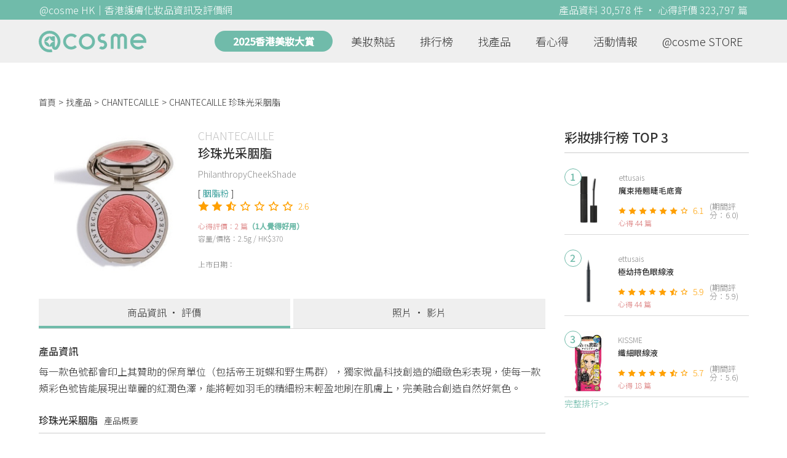

--- FILE ---
content_type: text/html; charset=utf-8
request_url: https://hk.cosme.net/products/103547
body_size: 10020
content:
<!DOCTYPE html><html><head><title>CHANTECAILLE 珍珠光采胭脂 資訊及評價 | @cosme HK</title>
<meta name="description" content="CHANTECAILLE 珍珠光采胭脂，最新2篇香港推薦心得評價，並有功效、用法、價錢、優惠等資訊。網友評價：要是想找一塊帶細緻光澤，打造自然氣色感的胭脂，它是個不錯的選擇，顯色度之高令人驚艷，且不會顯毛孔...">
<meta name="keywords" content="chantecaille,珍珠光采胭脂,心得,評價,功效,用法">
<link rel="canonical" href="https://hk.cosme.net/products/103547">
<meta property="og:title" content="CHANTECAILLE 珍珠光采胭脂 資訊及評價 | @cosme HK">
<meta property="og:description" content="CHANTECAILLE 珍珠光采胭脂，最新2篇香港推薦心得評價，並有功效、用法、價錢、優惠等資訊。網友評價：要是想找一塊帶細緻光澤，打造自然氣色感的胭脂，它是個不錯的選擇，顯色度之高令人驚艷，且不會顯毛孔...">
<meta property="og:url" content="https://hk.cosme.net/products/103547">
<meta property="og:image" content="https://hk-web-production.s3.ap-east-1.amazonaws.com/packs/media/images/FB_600X300-5cdad85ba3904913852cce4c8a3940c2.png">
<meta property="og:type" content="website">
<meta name="viewport" content="width=device-width,initial-scale=1">
<meta name="image" content="https://hk-web-production.s3.ap-east-1.amazonaws.com/packs/media/images/FB_600X300-5cdad85ba3904913852cce4c8a3940c2.png"><link href="https://hk-web-production.s3.ap-east-1.amazonaws.com/packs/media/images/favicon-42883971783943b903caea7ba13f1a00.ico" rel="icon" type="image/x-icon" /><meta name="csrf-param" content="authenticity_token" />
<meta name="csrf-token" content="uxfEY9Rx3IJXxWCIsGdlWpWO4aQnj1K5p2wdSlYdfigNAy1DB1Ql_Z0I5IjE3eCvTUPujrWm0ePYF-c8oQNpNg" /><script type="application/ld+json">
  {"@context":"https://schema.org","@type":"Product","name":"珍珠光采胭脂","mpn":103547,"brand":{"@type":"Brand","name":"CHANTECAILLE"},"image":"https://cosme-global-production.s3.amazonaws.com/uploads/product_sku_image/103547/129681/86213/medium_129681_86213.jpg","description":"每一款色號都會印上其贊助的保育單位（包括帝王斑蝶和野生馬群），獨家微晶科技創造的細緻色彩表現，使每一款頰彩色號皆能展現出華麗的紅潤色澤，能將輕如羽毛的精細粉末輕盈地刷在肌膚上，完美融合創造自然好氣色。","aggregateRating":{"@type":"AggregateRating","bestRating":"7","reviewCount":2,"ratingValue":2.6},"review":{"@type":"Review","reviewRating":{"@type":"Rating","ratingValue":5,"bestRating":"7"},"author":{"@type":"Person","name":"choichoi"},"reviewBody":"要是想找一塊帶細緻光澤，打造自然氣色感的胭脂，它是個不錯的選擇，顯色度之高令人驚艷，且不會顯毛孔"}}
</script><link rel="stylesheet" media="all" href="https://hk-web-production.s3.ap-east-1.amazonaws.com/assets/application-04024382391bb910584145d8113cf35ef376b55d125bb4516cebeb14ce788597.css" /><link rel="stylesheet" media="screen" href="https://hk-web-production.s3.ap-east-1.amazonaws.com/packs/css/application-a23940f8.css" /><!--Global site tag (gtag.js) - Google Analytics--><script async="" src="https://www.googletagmanager.com/gtag/js?id=G-4DRLM5CJ00"></script><script>window.dataLayer = window.dataLayer || [];
function gtag(){dataLayer.push(arguments);}
gtag('js', new Date());
gtag('config', 'G-4DRLM5CJ00');</script><script>!function(f,b,e,v,n,t,s){if(f.fbq)return;n=f.fbq=function(){n.callMethod?
n.callMethod.apply(n,arguments):n.queue.push(arguments)};
if(!f._fbq)f._fbq=n;n.push=n;n.loaded=!0;n.version='2.0';
n.queue=[];t=b.createElement(e);t.async=!0;
t.src=v;s=b.getElementsByTagName(e)[0];
s.parentNode.insertBefore(t,s)}(window, document,'script',
'https://connect.facebook.net/en_US/fbevents.js');
fbq('init', '505889786483780');
fbq('track', 'PageView');</script><noscript><img height="1" style="display:none" width="1"><src>https://www.facebook.com/tr?id=505889786483780&amp;ev=PageView&amp;noscript=1</src></img></noscript><script>var clicky_site_ids = clicky_site_ids || []; clicky_site_ids.push(101309902);</script><script async="" src="//static.getclicky.com/js"></script><script src="https://securepubads.g.doubleclick.net/tag/js/gpt.js"></script><script src="https://cdn.jsdelivr.net/npm/sweetalert2@10/dist/sweetalert2.all.min.js"></script><script src="https://ajax.googleapis.com/ajax/libs/jquery/3.6.0/jquery.min.js"></script><script src="https://cdnjs.cloudflare.com/ajax/libs/jqueryui/1.12.1/jquery-ui.min.js"></script><script src="https://hk-web-production.s3.ap-east-1.amazonaws.com/packs/js/application-98d06c38c30da68478cb.js"></script><div data-tags="19.HK Brands^19_3278,20.HK Product^20_103547,21.HK Product Type^21_225^21_225_245^21_225_245_273,22.HK Effect^22_737^22_737_748^22_737_748_608,22.HK Effect^22_737^22_737_752^22_737_752_616,22.HK Effect^22_737^22_737_752^22_737_752_617" id="urdmp-root" style="display:none;"></div><script>(function(i,s,o,g,r,a,m){i['urDmpObject']=r;i[r]=i[r]||function(){
(i[r].q=i[r].q||[]).push(arguments)},i[r].l=1*new Date();a=s.createElement(o),
m=s.getElementsByTagName(o)[0];a.async=1;a.src=g;m.parentNode.insertBefore(a,m);
})(window,document,'script','https://hk-web-production.s3.ap-east-1.amazonaws.com/urdmp/universal_hk.js','urdmp');

var uid = '';
urdmp('create','hk8c9240324ef613b1c838803c0519f2e',uid);
urdmp('send','pageview');</script></head><body><input class="d-none" id="download-tip" type="checkbox" /><header class="mobile-header fixed-top d-md-none"><input class="d-none" id="menu-open" type="checkbox" /><nav class="navbar flex-wrap no-gutters p-0 top-bg-color top-color"><div class="navbar-brand d-flex justify-content-center m-0 col text-center"><a class="d-inline-block" href="/"><img class="logo no-image" src="https://hk-web-production.s3.ap-east-1.amazonaws.com/packs/media/images/logo-4040fc7adb3a1fd3899ffa844137c00c.svg" /></a></div><label class="navbar-toggler position-absolute mb-0 p-0 d-md-none" for="menu-open"><span class="navbar-toggler-icon menu-btn"></span></label><div class="col-12 collapse"><ul class="list-group text-center"><li class="list-group-item"><a href="/">首頁</a></li><li class="annual-header-m"><a href="/best-cosme-awards/2025">2025香港美妝大賞</a></li><li class="list-group-item"><a href="/hotnews">美妝熱話</a></li><li class="list-group-item"><a href="/ranking">排行榜</a></li><li class="list-group-item"><div class="list-main-mobile-items"><span class="list-main-btn">找產品</span><span class="menu-arrow"></span><ul class="list-items"><li class="list-item"><a href="/brands">找品牌</a></li><li class="list-item"><a href="/products">找產品</a></li><li class="list-item"><a href="/effects">找效果</a></li><li class="list-item"><a href="/new-products">美妝新品</a></li></ul></div></li><li class="list-group-item"><div class="list-main-mobile-items"><span class="list-main-btn">看心得</span><span class="menu-arrow"></span><ul class="list-items"><li class="list-item"><a href="/new-reviews">最新心得</a></li><li class="list-item"><a href="/user-rankings">榮譽榜</a></li></ul></div></li><li class="list-group-item"><div class="list-main-mobile-items"><span class="list-main-btn">活動情報</span><ul class="list-items"><li class="list-item"><a href="/activities">品牌活動</a></li><li class="list-item"><a href="/activities/editor">編輯企劃</a></li></ul></div></li><li class="list-group-item"><a target="_blank" href="https://www.cosmestore.hk/">網上商店</a></li><hr class="hr" /><li class="list-group-item"><a target="_blank" href="https://hk.cosme.net/aboutus/">關於 @cosme HongKong</a></li><li class="list-group-item"><a target="_blank" href="https://hk.cosme.net/contact-us/">聯絡我們</a></li><li class="list-group-item" style="color: #333; background-color: #FBBC04;"><a data-turbolinks="false" data-download-app="" data-google-play-url="https://play.google.com/store/apps/details?id=jp.co.istyle.atcosme.goa&amp;referrer=utm_source%3DHK-homepage%26utm_medium%3DWeblog%26utm_campaign%3DHK-homepage" data-apple-url="https://apps.apple.com/app/apple-store/id1468439350?pt=833223&amp;ct=MMenu-DL&amp;mt=8" href="">用APP儲積分 即當現金使 >></a></li></ul></div><div class="backdrop"></div></nav></header><header class="d-none d-md-block"><nav class="navbar flex-wrap no-gutters p-0 top-bg-color top-color"><div class="header-title-layout"><div class="py-1 font-weight-light text-center">@cosme HK｜香港護膚化妝品資訊及評價網</div><div class="right-title">產品資料 30,578 件 · 心得評價 323,797 篇</div></div><div class="navbar-container col-12 nav-pc-bg-color nav-pc-color"><div class="container-md"><a href="/"><img class="logo-green no-image" src="https://hk-web-production.s3.ap-east-1.amazonaws.com/packs/media/images/logo-green-954fa4209d3d3d0336fc72f9f301e0fa.svg" /></a><ul class="list-group"><li class="annual-header"><a href="/best-cosme-awards/2025">2025香港美妝大賞</a></li><li class="list-group-item"><a class="item-menu" href="/hotnews">美妝熱話</a></li><li class="list-group-item"><a class="item-menu" href="/ranking">排行榜</a></li><li class="list-group-item"><div class="list-main-items">找產品<ul class="list-items"><li class="list-item"><a href="/brands">找品牌</a></li><li class="list-item"><a href="/products">找產品</a></li><li class="list-item"><a href="/effects">找效果</a></li><li class="list-item"><a href="/new-products">美妝新品</a></li></ul></div></li><li class="list-group-item"><div class="list-main-items">看心得<ul class="list-items"><li class="list-item"><a href="/new-reviews">最新心得</a></li><li class="list-item"><a href="/user-rankings">榮譽榜</a></li></ul></div></li><li class="list-group-item"><div class="list-main-items">活動情報<ul class="list-items"><li class="list-item"><a href="/activities">品牌活動</a></li><li class="list-item"><a href="/activities/editor">編輯企劃</a></li></ul></div></li><li class="list-group-item"><div class="list-main-items">@cosme STORE<ul class="list-items"><li class="list-item"><a href="/cosmestore">STORE 產品</a></li><li class="list-item"><a href="https://www.cosmestore.hk/">網上商店</a></li><li class="list-item"><a href="https://hk.cosme.net/flagship/">@cosme HONG KONG</a></li></ul></div></li></ul></div></div></nav></header><section class="ad-block section d-md-none d-md-none"><div class="gpt-ad iframe-rwd dfpCloseBtn topHeader ad650x150" data-gpt-dimensions="[[650, 100], [650, 150]]" data-gpt-div-id="div-gpt-ad-1629862047742-0" data-gpt-path="/7981851/hk-m-web-top_below_cosme" id="div-gpt-ad-1629862047742-0" style="max-width: 100%; width: 650px; min-height: 100px"></div></section><main class="main container-md"><nav aria-label="breadcrumb"><ol class="breadcrumb"><li class="breadcrumb-item"><a href="/">首頁</a></li><li class="breadcrumb-item"><a href="/products">找產品</a></li><li class="breadcrumb-item"><a href="/products?brand=3278">CHANTECAILLE</a></li><li class="breadcrumb-item active"><span class="name line-clamp-1">CHANTECAILLE 珍珠光采胭脂</span></li></ol></nav><div class="row no-gutters justify-content-between"><article class="col-left"><article class="product-main-block"><div class="product"><div class="img-block product-show-img-block pc"><img class="cover" alt="CHANTECAILLE珍珠光采胭脂" src="https://cosme-global-production.s3.amazonaws.com/uploads/product_sku_image/103547/129681/86213/medium_129681_86213.jpg" /></div><div class="details"><h1><a class="brand" href="/brands/3278">CHANTECAILLE</a><div class="title">珍珠光采胭脂</div></h1><span class="subtitle">PhilanthropyCheekShade</span><div class="mobile-img-block"><div class="img-block product-show-img-block mobile"><img class="cover" alt="CHANTECAILLE珍珠光采胭脂" src="https://cosme-global-production.s3.amazonaws.com/uploads/product_sku_image/103547/129681/86213/medium_129681_86213.jpg" /></div></div><div class="tags"><div class="tag"><a class="" href="/products?attribute=273">胭脂粉</a></div></div><div class="indexes"><i class="index star-full"></i><i class="index star-full"></i><i class="index star-half"></i><i class="index star-no"></i><i class="index star-no"></i><i class="index star-no"></i><i class="index star-no"></i><span class="value">2.6</span></div><div class="ranking-info-block"></div><div class="reviews">心得評價：2 篇<span>（1人覺得好用）</span></div><div class="description">容量/價格：2.5g / HK$370</div><div class="market-date">上市日期：</div></div></div><div class="product-navbar-block"><a class="navbar-item current-nav" href="/products/103547">商品資訊 · 評價</a><a class="navbar-item " href="/products/103547/media">照片 · 影片</a></div><div class="product-info"><h2 class="label">產品資訊</h2><div class="description"><p>每一款色號都會印上其贊助的保育單位（包括帝王斑蝶和野生馬群），獨家微晶科技創造的細緻色彩表現，使每一款頰彩色號皆能展現出華麗的紅潤色澤，能將輕如羽毛的精細粉末輕盈地刷在肌膚上，完美融合創造自然好氣色。</p></div></div><div class="product-subdetail section"><div class="section-title"><div class="left-title">珍珠光采胭脂<span class="sub-tip">產品概要</span></div></div><div class="section-content"><div class="content-row"><label>品牌</label><div class="info"><a href="/products?brand=3278">CHANTECAILLE</a></div></div><div class="content-row"><label>屬性</label><div class="info tag-list"><span><a class="" href="/products?attribute=225">彩妝</a></span><span><a class="" href="/products?attribute=245">胭脂</a></span><span><a class="" href="/products?attribute=273">胭脂粉</a></span></div></div><div class="content-row"><label>標籤</label><div class="info separate-list"><span><a class="" href="/effects/608">妝感透薄</a></span><span><a class="" href="/effects/616">上色持久</a></span><span><a class="" href="/effects/617">顯色</a></span></div></div></div></div><section class="ad-block section d-md-none" style=""><div class="gpt-ad ad320x100" data-gpt-dimensions="[320, 100]" data-gpt-div-id="div-gpt-ad-1617021471340-0" data-gpt-path="/7981851/HK_Web_Banner_Mobile_Horizontal" id="div-gpt-ad-1617021471340-0" style="width: 320px;height: 100px"></div></section></article><section class="ad-block section d-none d-md-block"><div class="gpt-ad ad728x90" data-gpt-dimensions="[728, 90]" data-gpt-div-id="div-gpt-ad-1617021441110-0" data-gpt-path="/7981851/HK_Global_Web_PC_Horizontal" id="div-gpt-ad-1617021441110-0" style="width: 728px;height: 90px"></div></section><section class="section section-product-reviews"><div class="section-title"><div class="left-title"> 心得評價<span class="tip"></span>2 篇<span class="d-none d-md-block subtitle"><span class="green-tip">(1 人覺得好用)</span><span class="tips-note" title="「覺得好用」是指給予5分或以上的網友 ">?</span></span></div><div class="right-title">精選排序</div></div><div class="section-content"><div class="product-review-list"><div class="product-review-block"><div class="content-block-container"><div class="content-title-block"><div class="content-title">choichoi - <a data-ga="true" data-location="content-心得評價" data-product-id="103547" data-direct-to="產品-商品資訊" href="/products/103547">CHANTECAILLE 珍珠光采胭脂</a></div></div><div class="name"><img class="avatar" src="https://cosme-global-production.s3-ap-southeast-1.amazonaws.com/uploads/cosme_global/user_image/582356/1/_150x150_582356_b323eb2c6b78c140.jpeg" /></div><div class="details"><div class="name">choichoi</div><div class="info"><span class="label">年齡</span><span class="value">31</span><span class="label">膚質</span><span class="value">混合肌</span><span class="label">心得篇數</span><span class="value">3819</span></div></div><div class="indexes"><i class="star-full index"></i><i class="star-full index"></i><i class="star-full index"></i><i class="star-full index"></i><i class="star-full index"></i><i class="star-no index"></i><i class="star-no index"></i><span class="value">5</span></div><div class="content-desc-block"><div class="content-desc"><a class="content" data-ga="true" data-location="content-心得評價" data-direct-to="單篇心得" data-review-id="1257318" href="/products/103547/reviews/1257318"><div class="content-detail line-clamp-4" data-rid="1257318">要是想找一塊帶細緻光澤，打造自然氣色感的胭脂，它是個不錯的選擇，顯色度之高令人驚艷，且不會顯毛孔</div><span class="more-content" id="1257318more-content"><span>看全文</span>>></span></a><div class="time-info"><span class="time">2021.06.27 發表</span><span class="likes"><i class="heart"></i>0</span></div></div></div></div></div><div class="product-review-block"><div class="content-block-container"><div class="content-title-block"><div class="content-title">lucrezianoin - <a data-ga="true" data-location="content-心得評價" data-product-id="103547" data-direct-to="產品-商品資訊" href="/products/103547">CHANTECAILLE 珍珠光采胭脂</a></div></div><div class="name"><img class="avatar" src="https://cosme-global-production.s3.amazonaws.com/uploads/user_image/file/70380/small_6950.jpg" /></div><div class="details"><div class="name">lucrezianoin</div><div class="info"><span class="label">年齡</span><span class="value">23</span><span class="label">膚質</span><span class="value">混合肌</span><span class="label">心得篇數</span><span class="value">728</span></div></div><div class="indexes"><i class="star-full index"></i><i class="star-full index"></i><i class="star-full index"></i><i class="star-full index"></i><i class="star-no index"></i><i class="star-no index"></i><i class="star-no index"></i><span class="value">4</span></div><div class="content-desc-block"><div class="content-desc"><a class="content" data-ga="true" data-location="content-心得評價" data-direct-to="單篇心得" data-review-id="1232403" href="/products/103547/reviews/1232403"><div class="content-detail line-clamp-4" data-rid="1232403">包裝好靚, 但係個盒質地有少少跣手 @@&quot; 好靚嘅霧面顏色, 妝感好透薄自然. 持久度都唔錯, 不過價錢有少少貴.</div><span class="more-content" id="1232403more-content"><span>看全文</span>>></span></a><div class="time-info"><span class="time">2020.03.25 發表</span><span class="likes"><i class="heart"></i>0</span></div></div></div></div></div></div><div class="d-md-none"></div><div class="d-none d-md-block"></div></div></section><section class="section"><div class="share-btns-block"><span class="tip"> 欲看更多心得請下載@cosme App，<br /> 關注品牌，可即時收到品牌最新報導和豐富的好康活動通知喔～</span><a class="btn apple" href="https://apps.apple.com/app/apple-store/id1468439350?pt=833223&amp;ct=HK-homepage&amp;mt=8"><span><svg aria-hidden="true" data-icon="apple" data-prefix="fab" focusable="false" role="img" viewbox="0 0 384 512" xmlns="http://www.w3.org/2000/svg"><path d="M318.7 268.7c-.2-36.7 16.4-64.4 50-84.8-18.8-26.9-47.2-41.7-84.7-44.6-35.5-2.8-74.3 20.7-88.5 20.7-15 0-49.4-19.7-76.4-19.7C63.3 141.2 4 184.8 4 273.5q0 39.3 14.4 81.2c12.8 36.7 59 126.7 107.2 125.2 25.2-.6 43-17.9 75.8-17.9 31.8 0 48.3 17.9 76.4 17.9 48.6-.7 90.4-82.5 102.6-119.3-65.2-30.7-61.7-90-61.7-91.9zm-56.6-164.2c27.3-32.4 24.8-61.9 24-72.5-24.1 1.4-52 16.4-67.9 34.9-17.5 19.8-27.8 44.3-25.6 71.9 26.1 2 49.9-11.4 69.5-34.3z" fill="currentColor"></path></svg>Apple Store</span></a><a class="btn google-play" href="https://play.google.com/store/apps/details?id=jp.co.istyle.atcosme.goa&amp;referrer=utm_source%3DHK-homepage%26utm_medium%3DWeblog%26utm_campaign%3DHK-homepage"><span><svg aria-hidden="true" data-icon="google-play" data-prefix="fab" focusable="false" role="img" viewbox="0 0 512 512" xmlns="http://www.w3.org/2000/svg"><path d="M325.3 234.3L104.6 13l280.8 161.2-60.1 60.1zM47 0C34 6.8 25.3 19.2 25.3 35.3v441.3c0 16.1 8.7 28.5 21.7 35.3l256.6-256L47 0zm425.2 225.6l-58.9-34.1-65.7 64.5 65.7 64.5 60.1-34.1c18-14.3 18-46.5-1.2-60.8zM104.6 499l280.8-161.2-60.1-60.1L104.6 499z" fill="currentColor"></path></svg>Google Play</span></a></div></section><div class="product-show-bottom"><div class="section"><div class="section-title">好評5星以上胭脂粉推薦</div><div class="carousel slide" data-interval="10000000" data-ride="carousel" id="awesome-product-carousel"><div class="carousel-inner"><div class="carousel-item active"><div class="awesome-product-items"><div class="awesome-product-card"><a class="product-image" href="/products/99994"><img class="cover" alt="Benefit蒲公英閃亮胭脂蜜粉" src="https://cosme-global-production.s3.amazonaws.com/uploads/product_sku_image/99994/123830/82992/medium_123830_82992.jpg" /></a><a class="brand-name" href="/brands/3176">Benefit</a><a class="product-name line-clamp-2" href="/products/99994">蒲公英閃亮胭脂蜜粉</a><div class="product-score"><i class="index star-full"></i><i class="index star-full"></i><i class="index star-full"></i><i class="index star-full"></i><i class="index star-full"></i><i class="index star-no"></i><i class="index star-no"></i><span class="value">5.3</span></div><div class="product-review-count"><a href="/products/99994">60篇心得</a></div><div class="price-display-text">HK$290</div></div><div class="awesome-product-card"><a class="product-image" href="/products/98643"><img class="cover" alt="CANMAKE TOKYO胭脂粉" src="https://cosme-global-production.s3.amazonaws.com/uploads/product_sku_image/98643/121539/81658/medium_121539_81658.jpg" /></a><a class="brand-name" href="/brands/3127">CANMAKE TOKYO</a><a class="product-name line-clamp-2" href="/products/98643">胭脂粉</a><div class="product-score"><i class="index star-full"></i><i class="index star-full"></i><i class="index star-full"></i><i class="index star-full"></i><i class="index star-full"></i><i class="index star-no"></i><i class="index star-no"></i><span class="value">5.1</span></div><div class="product-review-count"><a href="/products/98643">73篇心得</a></div><div class="price-display-text">HK$70</div></div><div class="awesome-product-card"><a class="product-image" href="/products/98679"><img class="cover" alt="CANMAKE TOKYO花漾柔啞胭脂" src="https://cosme-global-production.s3.amazonaws.com/uploads/product_sku_image/98679/121586/81701/medium_121586_81701.jpg" /></a><a class="brand-name" href="/brands/3127">CANMAKE TOKYO</a><a class="product-name line-clamp-2" href="/products/98679">花漾柔啞胭脂</a><div class="product-score"><i class="index star-full"></i><i class="index star-full"></i><i class="index star-full"></i><i class="index star-full"></i><i class="index star-full"></i><i class="index star-no"></i><i class="index star-no"></i><span class="value">5.3</span></div><div class="product-review-count"><a href="/products/98679">45篇心得</a></div><div class="price-display-text"></div></div><div class="awesome-product-card"><a class="product-image" href="/products/142125"><img class="cover" alt="NARS胭脂" src="https://cosme-global-production.s3.amazonaws.com/uploads/product_sku_image/142125/199488/203073/medium_199488_202405031202.jpg" /></a><a class="brand-name" href="/brands/3144">NARS</a><a class="product-name line-clamp-2" href="/products/142125">胭脂</a><div class="product-score"><i class="index star-full"></i><i class="index star-full"></i><i class="index star-full"></i><i class="index star-full"></i><i class="index star-full"></i><i class="index star-full"></i><i class="index star-no"></i><span class="value">6.0</span></div><div class="product-review-count"><a href="/products/142125">78篇心得</a></div><div class="price-display-text"></div></div></div></div><div class="carousel-item"><div class="awesome-product-items"><div class="awesome-product-card"><a class="product-image" href="/products/117051"><img class="cover" alt="SUQQU晶采淨妍胭脂" src="https://cosme-global-production.s3.amazonaws.com/uploads/product_sku_image/117051/145328/89065/medium_145328_89065.png" /></a><a class="brand-name" href="/brands/3241">SUQQU</a><a class="product-name line-clamp-2" href="/products/117051">晶采淨妍胭脂</a><div class="product-score"><i class="index star-full"></i><i class="index star-full"></i><i class="index star-full"></i><i class="index star-full"></i><i class="index star-full"></i><i class="index star-no"></i><i class="index star-no"></i><span class="value">5.1</span></div><div class="product-review-count"><a href="/products/117051">20篇心得</a></div><div class="price-display-text">HK$400</div></div><div class="awesome-product-card"><a class="product-image" href="/products/101632"><img class="cover" alt="CLINIQUE花之戀光感胭脂" src="https://cosme-global-production.s3.amazonaws.com/uploads/product_sku_image/101632/126713/84530/medium_126713_84530.jpg" /></a><a class="brand-name" href="/brands/3192">CLINIQUE</a><a class="product-name line-clamp-2" href="/products/101632">花之戀光感胭脂</a><div class="product-score"><i class="index star-full"></i><i class="index star-full"></i><i class="index star-full"></i><i class="index star-full"></i><i class="index star-full"></i><i class="index star-half"></i><i class="index star-no"></i><span class="value">5.6</span></div><div class="product-review-count"><a href="/products/101632">89篇心得</a></div><div class="price-display-text"></div></div><div class="awesome-product-card"><a class="product-image" href="/products/97504"><img class="cover" alt="NARS胭脂" src="https://cosme-global-production.s3.amazonaws.com/uploads/product_sku_image/97504/119613/80747/medium_119613_80747.jpg" /></a><a class="brand-name" href="/brands/3144">NARS</a><a class="product-name line-clamp-2" href="/products/97504">胭脂</a><div class="product-score"><i class="index star-full"></i><i class="index star-full"></i><i class="index star-full"></i><i class="index star-full"></i><i class="index star-full"></i><i class="index star-no"></i><i class="index star-no"></i><span class="value">5.5</span></div><div class="product-review-count"><a href="/products/97504">77篇心得</a></div><div class="price-display-text">HK$310</div></div><div class="awesome-product-card"><a class="product-image" href="/products/133960"><img class="cover" alt="BenefitDandelion蒲公英柔嫩粉紅色胭脂蜜粉" src="https://cosme-global-production.s3.amazonaws.com/uploads/product_sku_image/133960/183041/188972/medium_183041_202303171102.jpg" /></a><a class="brand-name" href="/brands/3176">Benefit</a><a class="product-name line-clamp-2" href="/products/133960">Dandelion蒲公英柔嫩粉紅色胭脂蜜粉</a><div class="product-score"><i class="index star-full"></i><i class="index star-full"></i><i class="index star-full"></i><i class="index star-full"></i><i class="index star-full"></i><i class="index star-no"></i><i class="index star-no"></i><span class="value">5.2</span></div><div class="product-review-count"><a href="/products/133960">14篇心得</a></div><div class="price-display-text"></div></div></div></div><div class="carousel-item"><div class="awesome-product-items"><div class="awesome-product-card"><a class="product-image" href="/products/102310"><img class="cover" alt="CEZANNE柔亮胭脂" src="https://cosme-global-production.s3.amazonaws.com/uploads/product_sku_image/102310/127635/84974/medium_127635_84974.jpg" /></a><a class="brand-name" href="/brands/3201">CEZANNE</a><a class="product-name line-clamp-2" href="/products/102310">柔亮胭脂</a><div class="product-score"><i class="index star-full"></i><i class="index star-full"></i><i class="index star-full"></i><i class="index star-full"></i><i class="index star-full"></i><i class="index star-no"></i><i class="index star-no"></i><span class="value">5.3</span></div><div class="product-review-count"><a href="/products/102310">74篇心得</a></div><div class="price-display-text"></div></div><div class="awesome-product-card"><a class="product-image" href="/products/98678"><img class="cover" alt="CANMAKE TOKYO花漾瑰麗胭脂" src="https://cosme-global-production.s3.amazonaws.com/uploads/product_sku_image/98678/121584/209435/medium_121584_202411140829.JPG" /></a><a class="brand-name" href="/brands/3127">CANMAKE TOKYO</a><a class="product-name line-clamp-2" href="/products/98678">花漾瑰麗胭脂</a><div class="product-score"><i class="index star-full"></i><i class="index star-full"></i><i class="index star-full"></i><i class="index star-full"></i><i class="index star-full"></i><i class="index star-half"></i><i class="index star-no"></i><span class="value">5.6</span></div><div class="product-review-count"><a href="/products/98678">188篇心得</a></div><div class="price-display-text"></div></div><div class="awesome-product-card"><a class="product-image" href="/products/101379"><img class="cover" alt="LAURA MERCIER極致潤色胭脂" src="https://cosme-global-production.s3.amazonaws.com/uploads/product_sku_image/101379/126283/221324/medium_126283_202511030739.jpg" /></a><a class="brand-name" href="/brands/3184">LAURA MERCIER</a><a class="product-name line-clamp-2" href="/products/101379">極致潤色胭脂</a><div class="product-score"><i class="index star-full"></i><i class="index star-full"></i><i class="index star-full"></i><i class="index star-full"></i><i class="index star-full"></i><i class="index star-no"></i><i class="index star-no"></i><span class="value">5.5</span></div><div class="product-review-count"><a href="/products/101379">31篇心得</a></div><div class="price-display-text">HK$310/280</div></div><div class="awesome-product-card"><a class="product-image" href="/products/129001"><img class="cover" alt="CANMAKE TOKYO花漾瑰麗胭脂（雙質地版）" src="https://cosme-global-production.s3.amazonaws.com/uploads/product_sku_image/129001/166599/175375/medium_166599_202208190300.png" /></a><a class="brand-name" href="/brands/3127">CANMAKE TOKYO</a><a class="product-name line-clamp-2" href="/products/129001">花漾瑰麗胭脂（雙質地版）</a><div class="product-score"><i class="index star-full"></i><i class="index star-full"></i><i class="index star-full"></i><i class="index star-full"></i><i class="index star-full"></i><i class="index star-no"></i><i class="index star-no"></i><span class="value">5.1</span></div><div class="product-review-count"><a href="/products/129001">16篇心得</a></div><div class="price-display-text"></div></div></div></div></div><ol class="carousel-indicators"><li class="indicator active" data-slide-to="0" data-target="#awesome-product-carousel"></li><li class="indicator" data-slide-to="1" data-target="#awesome-product-carousel"></li><li class="indicator" data-slide-to="2" data-target="#awesome-product-carousel"></li></ol><a class="carousel-control-prev" role="button" data-slide="prev" href="#awesome-product-carousel"><span aria-hidden="true" class="arrow-left-white"></span><span class="sr-only">Previous</span></a><a class="carousel-control-next" role="button" data-slide="next" href="#awesome-product-carousel"><span aria-hidden="true" class="arrow-right-white"></span><span class="sr-only">Next</span></a></div></div><div class="hotnews-related-container section"><div class="related-title section-title">相關消息<a class="section-more" href="/hotnews">看全部<div class="arrow-right"></div></a></div><div class="related-list"><section class="section mt-0"><div class="hotnews-list no-gutters"><div class="hotnews-block col-12 col-md-4"><div class="img-block"><a data-ga="true" data-location="content-相關消息" data-beautynews-id="32639" data-direct-to="單篇新聞" href="/hotnews/32639"><img class="cover" alt="【2025 節日限定】聖誕彩妝 2025 晶耀鑽光節日限量系列 Éclat Cristalline Collection 鐫刻節日璀璨篇章" src="https://cosme-global-production.s3.amazonaws.com/uploads/beautynew_image/32639/53176/large_32639.png" /></a></div><div class="details"><a class="title line-clamp-2" data-turbolinks="false" data-ga="true" data-location="content-相關消息" data-beautynews-id="32639" data-direct-to="單篇新聞" href="/hotnews/32639">【2025 節日限定】聖誕彩妝 2025 晶耀鑽光節日限量系列 Éclat Cristalline Collection 鐫刻節日璀璨篇章</a><div class="info"><span class="likes"><i class="heart"></i>2</span><span class="date">2025.10.30</span></div><div class="category-info"><a class="hotnews-category-link" href="/hotnews?category_id=116"># 本地消息</a></div></div></div><div class="hotnews-block col-12 col-md-4"><div class="img-block"><a data-ga="true" data-location="content-相關消息" data-beautynews-id="32034" data-direct-to="單篇新聞" href="/hotnews/32034"><img class="cover" alt="CHANTECAILLE 全新唇膏系列 - [LIP CRÈME 花妍柔緞] 藝術級切割精準勾劃唇形 絲滑顯色 長效滋潤 一抹綻放花漾緞光 " src="https://cosme-global-production.s3.amazonaws.com/uploads/beautynew_image/32034/52537/large_32034.png" /></a></div><div class="details"><a class="title line-clamp-2" data-turbolinks="false" data-ga="true" data-location="content-相關消息" data-beautynews-id="32034" data-direct-to="單篇新聞" href="/hotnews/32034">CHANTECAILLE 全新唇膏系列 - [LIP CRÈME 花妍柔緞] 藝術級切割精準勾劃唇形 絲滑顯色 長效滋潤 一抹綻放花漾緞光 </a><div class="info"><span class="likes"><i class="heart"></i>1</span><span class="date">2025.08.05</span></div><div class="category-info"><a class="hotnews-category-link" href="/hotnews?category_id=116"># 本地消息</a></div></div></div><div class="hotnews-block col-12 col-md-4"><div class="img-block"><a data-ga="true" data-location="content-相關消息" data-beautynews-id="31795" data-direct-to="單篇新聞" href="/hotnews/31795"><img class="cover" alt="CHANTECAILLE 全新夏日彩妝新品 水潤亮彩胭脂膏+晶瑩唇彩" src="https://cosme-global-production.s3.amazonaws.com/uploads/beautynew_image/31795/52290/large_31795.png" /></a></div><div class="details"><a class="title line-clamp-2" data-turbolinks="false" data-ga="true" data-location="content-相關消息" data-beautynews-id="31795" data-direct-to="單篇新聞" href="/hotnews/31795">CHANTECAILLE 全新夏日彩妝新品 水潤亮彩胭脂膏+晶瑩唇彩</a><div class="info"><span class="likes"><i class="heart"></i>5</span><span class="date">2025.07.01</span></div><div class="category-info"><a class="hotnews-category-link" href="/hotnews?category_id=116"># 本地消息</a></div></div></div></div></section></div></div><div class="section"><div class="section-title">特別企劃與試用活動<a class="section-more" href="/activities">看全部<div class="arrow-right"></div></a></div><div class="section-content"><div class="d-md-none"><div class="activity-main-list"><a class="activity-block activity-main-block" data-turbolinks="false" data-ga="true" data-location="content-特別企劃與試用活動" data-activity-id="647" data-direct-to="品牌-特別企劃" href="/activities/647"><div class="img-block"><img class="cover" src="https://flipa-production.s3.amazonaws.com/uploads/activity_image/1624/500x350.jpg" /></div><div class="title line-clamp-2">【限時優惠】SOFINA iP 全效透潤調肌精華液，抗糖減黃、重塑水光透亮肌</div></a></div></div><div class="d-none d-md-block"><div class="activity-main-list"><a class="activity-block activity-main-block" data-turbolinks="false" data-ga="true" data-location="content-特別企劃與試用活動" data-activity-id="646" data-direct-to="品牌-特別企劃" href="/activities/646"><div class="img-block"><img class="cover" src="https://flipa-production.s3.amazonaws.com/uploads/activity_image/1623/500x350.jpg" /></div><div class="title line-clamp-2">【7折優惠】Yves Rocher 法國植萃科研，淨化及豐盈1+1，重塑法式蓬鬆感秀髮！</div></a><a class="activity-block activity-main-block" data-turbolinks="false" data-ga="true" data-location="content-特別企劃與試用活動" data-activity-id="647" data-direct-to="品牌-特別企劃" href="/activities/647"><div class="img-block"><img class="cover" src="https://flipa-production.s3.amazonaws.com/uploads/activity_image/1624/500x350.jpg" /></div><div class="title line-clamp-2">【限時優惠】SOFINA iP 全效透潤調肌精華液，抗糖減黃、重塑水光透亮肌</div></a><a class="activity-block activity-main-block" data-turbolinks="false" data-ga="true" data-location="content-特別企劃與試用活動" data-activity-id="645" data-direct-to="品牌-特別企劃" href="/activities/645"><div class="img-block"><img class="cover" src="https://flipa-production.s3.amazonaws.com/uploads/activity_image/1622/500x350.jpg" /></div><div class="title line-clamp-2">Biore 全港首創 瞬間極淨卸妝噴霧，省時方便，卸妝從此 Hands-Free!</div></a></div></div></div></div></div><section class="ad-block section d-md-none d-md-none adStickyBottom adPrdM"><div class="gpt-ad iframe-rwd dfpCloseBtn ad600x120" data-gpt-dimensions="[600, 120]" data-gpt-div-id="div-gpt-ad-1629350498880-0" data-gpt-path="/7981851/hk-m-web-bottom_product_page" id="div-gpt-ad-1629350498880-0"></div></section></article><aside class="col-right"><div class="d-none d-md-block"><section class="section section-ranking section-side-ranking"><div class="section-title">彩妝排行榜 TOP 3</div><div class="section-content"><div class="hotranking-main-list side-ranking"><div class="hotranking-main-block"><div class="img-block"><i class="number">1</i><a data-ga="true" data-location="sidebar-排行榜" data-product-id="102733" data-direct-to="產品-商品資訊" href="/products/102733"><img class="cover" alt="ettusais魔束捲翹睫毛底膏" src="https://cosme-global-production.s3.amazonaws.com/uploads/product_sku_image/102733/128300/85422/medium_128300_85422.jpg" /></a></div><div class="details"><a class="brand" data-ga="true" data-location="sidebar-排行榜" data-brand-id="3237" data-direct-to="品牌-品牌首頁" href="/brands/3237">ettusais</a><a class="title line-clamp-2" data-ga="true" data-location="sidebar-排行榜" data-product-id="102733" data-direct-to="產品-商品資訊" href="/products/102733">魔束捲翹睫毛底膏</a><div class="indexes"><i class="index star-full"></i><i class="index star-full"></i><i class="index star-full"></i><i class="index star-full"></i><i class="index star-full"></i><i class="index star-full"></i><i class="index star-no"></i><span class="value">6.1</span><span class="after">(期間評分：6.0)</span></div><div class="reviews">心得 44 篇</div></div></div><div class="hotranking-main-block"><div class="img-block"><i class="number">2</i><a data-ga="true" data-location="sidebar-排行榜" data-product-id="150726" data-direct-to="產品-商品資訊" href="/products/150726"><img class="cover" alt="ettusais極幼持色眼線液" src="https://cosme-global-production.s3.amazonaws.com/uploads/product_sku_image/150726/213601/217080/medium_213601_202507100521.png" /></a></div><div class="details"><a class="brand" data-ga="true" data-location="sidebar-排行榜" data-brand-id="3237" data-direct-to="品牌-品牌首頁" href="/brands/3237">ettusais</a><a class="title line-clamp-2" data-ga="true" data-location="sidebar-排行榜" data-product-id="150726" data-direct-to="產品-商品資訊" href="/products/150726">極幼持色眼線液</a><div class="indexes"><i class="index star-full"></i><i class="index star-full"></i><i class="index star-full"></i><i class="index star-full"></i><i class="index star-full"></i><i class="index star-half"></i><i class="index star-no"></i><span class="value">5.9</span><span class="after">(期間評分：5.9)</span></div><div class="reviews">心得 44 篇</div></div></div><div class="hotranking-main-block"><div class="img-block"><i class="number">3</i><a data-ga="true" data-location="sidebar-排行榜" data-product-id="100580" data-direct-to="產品-商品資訊" href="/products/100580"><img class="cover" alt="KISSME纖細眼線液" src="https://cosme-global-production.s3.amazonaws.com/uploads/product_sku_image/100580/125006/167540/medium_125006_202201200956.jpg" /></a></div><div class="details"><a class="brand" data-ga="true" data-location="sidebar-排行榜" data-brand-id="3171" data-direct-to="品牌-品牌首頁" href="/brands/3171">KISSME</a><a class="title line-clamp-2" data-ga="true" data-location="sidebar-排行榜" data-product-id="100580" data-direct-to="產品-商品資訊" href="/products/100580">纖細眼線液</a><div class="indexes"><i class="index star-full"></i><i class="index star-full"></i><i class="index star-full"></i><i class="index star-full"></i><i class="index star-full"></i><i class="index star-half"></i><i class="index star-no"></i><span class="value">5.7</span><span class="after">(期間評分：5.6)</span></div><div class="reviews">心得 18 篇</div></div></div></div></div><div class="section-more"><a href="/ranking/225">完整排行&gt;&gt;</a></div></section><div class="ad300x600 d-none d-md-block"><div class="gpt-ad" data-gpt-dimensions="[300, 600]" data-gpt-div-id="div-gpt-ad-1616999008937-0" data-gpt-path="/7981851/HK_Web_Mega_Banner_vertical" id="div-gpt-ad-1616999008937-0"></div></div><section class="section"><div class="section-title"> 活動情報<a class="section-more" href="/activities"> 看更多<div class="arrow-right"></div></a></div><div class="section-content"><div class="activity-aside-block"><div class="img-block"><a data-ga="true" data-location="sidebar-活動情報" data-activity-id="649" data-direct-to="品牌-特別企劃" href="/activities/649"><img class="cover" src="https://flipa-production.s3.amazonaws.com/uploads/activity_image/1626/500x350.jpg" /></a></div><div class="details"><a class="title" href="/activities/649">【9折優惠】日本大熱 全新升級 SOFINA Ange 控油持妝隔離底霜 - 水感 X 控油 X 調色</a></div></div><div class="activity-aside-block"><div class="img-block"><a data-ga="true" data-location="sidebar-活動情報" data-activity-id="648" data-direct-to="品牌-特別企劃" href="/activities/648"><img class="cover" src="https://flipa-production.s3.amazonaws.com/uploads/activity_image/1625/500x350_2.jpg" /></a></div><div class="details"><a class="title" href="/activities/648">【限時體驗】 M·A·C Powder Kiss 唇膏POP UP，免費分析個人色彩，尋找你的命定唇色！</a><div class="info"></div></div></div><div class="activity-aside-block"><div class="img-block"><a data-ga="true" data-location="sidebar-活動情報" data-activity-id="646" data-direct-to="品牌-特別企劃" href="/activities/646"><img class="cover" src="https://flipa-production.s3.amazonaws.com/uploads/activity_image/1623/500x350.jpg" /></a></div><div class="details"><a class="title" href="/activities/646">【7折優惠】Yves Rocher 法國植萃科研，淨化及豐盈1+1，重塑法式蓬鬆感秀髮！</a><div class="info"></div></div></div><div class="activity-aside-block"><div class="img-block"><a data-ga="true" data-location="sidebar-活動情報" data-activity-id="647" data-direct-to="品牌-特別企劃" href="/activities/647"><img class="cover" src="https://flipa-production.s3.amazonaws.com/uploads/activity_image/1624/500x350.jpg" /></a></div><div class="details"><a class="title" href="/activities/647">【限時優惠】SOFINA iP 全效透潤調肌精華液，抗糖減黃、重塑水光透亮肌</a><div class="info"></div></div></div><div class="activity-aside-block"><div class="img-block"><a data-ga="true" data-location="sidebar-活動情報" data-activity-id="645" data-direct-to="品牌-特別企劃" href="/activities/645"><img class="cover" src="https://flipa-production.s3.amazonaws.com/uploads/activity_image/1622/500x350.jpg" /></a></div><div class="details"><a class="title" href="/activities/645">Biore 全港首創 瞬間極淨卸妝噴霧，省時方便，卸妝從此 Hands-Free!</a><div class="info"></div></div></div></div></section></div></aside></div></main><footer class="footer footer-bg-color footer-color"><div class="container-md"><div class="row no-gutters justify-content-between"><div class="col-left d-none d-md-flex"><div class="logo-green"></div><div class="categories-block col d-flex flex-column"><div class="category-block"><h6 class="category-name"><a href="/hotnews">美妝熱話</a></h6></div><div class="category-block"><h6 class="category-name"><a href="/ranking">排行榜</a></h6><ul class="category-list"><li class="category-list-item"><a href="/best-cosme-awards/archive">美妝大賞</a></li></ul></div><div class="category-block"><h6 class="category-name"><a href="/products">找產品</a></h6></div><div class="category-block"><h6 class="category-name">活動情報</h6><ul class="category-list"><li class="category-list-item"><a href="/activities">品牌活動</a></li><li class="category-list-item"><a href="/activities/editor">編輯企劃</a></li></ul></div></div><div class="categories-block col d-flex flex-column"><div class="category-block"><h6 class="category-name">聯絡我們</h6><ul class="category-list"><li class="category-list-item"><a target="_blank" href="https://hk.cosme.net/aboutus/">關於 @cosme HongKong</a></li><li class="category-list-item"><a target="_blank" href="https://hk.cosme.net/at-cosme-hk-mobile-app/">下載免費App</a></li><li class="category-list-item"><a target="_blank" href="https://hk.cosme.net/contact-us/">聯絡我們</a></li><li class="category-list-item"><a target="_blank" href="https://hk.cosme.net/regulations/privacy">隱私權聲明</a></li><li class="category-list-item"><a target="_blank" href="https://hk.cosme.net/operational_policy">營運方針</a></li><li class="category-list-item"><a target="_blank" href="https://hk.cosme.net/review_policy">心得資料庫營運方針</a></li><li class="category-list-item"><a target="_blank" href="https://hk.cosme.net/trial_recipe">試用資格攻略</a></li><li class="category-list-item"><a target="_blank" href="https://hk.cosme.net/score_instruction">@cosme指數說明                  </a></li></ul></div></div><div class="categories-block col d-flex flex-column"><div class="category-block"><h6 class="category-name">Follow Us</h6><ul class="category-list"><li class="category-list-item"><a target="_blank" href="https://www.facebook.com/atcosmeHK/">Facebook</a></li><li class="category-list-item"><a target="_blank" href="https://www.instagram.com/at_cosmehk/">Instagram</a></li></ul></div></div></div><div class="col-right col"><form action="/subscribe/register_email" accept-charset="UTF-8" method="post"><input type="hidden" name="authenticity_token" value="3EuGFEtZMGlunVRDd57NZoqflHzx2FQNIJ6ampJyUqX8u2dp-LPadPZpdtdjyvrwZBbpzKPfey9hWhRsFDziEA" /><div class="form-group"><label class="form-label form-label-color" for="email">緊貼最新消息</label><input class="form-control form-control-color" placeholder="輸入電子郵件" type="email" name="email" id="email" /></div><input type="submit" name="commit" value="SEND" class="btn send-mail-btn" data-disable-with="SEND" /></form></div></div></div><div class="share-btns d-md-none"><a target="_blank" class="facebook-btn" href="https://www.facebook.com/atcosmeHK/"></a><a target="_blank" class="instagram-btn" href="https://www.instagram.com/at_cosmehk/"></a></div><div class="down-block down-bg-color down-color">copyright©istyle,inc.</div></footer></body></html>

--- FILE ---
content_type: text/html; charset=utf-8
request_url: https://www.google.com/recaptcha/api2/aframe
body_size: 266
content:
<!DOCTYPE HTML><html><head><meta http-equiv="content-type" content="text/html; charset=UTF-8"></head><body><script nonce="xGinrA9TUYcgwuYtmfHywA">/** Anti-fraud and anti-abuse applications only. See google.com/recaptcha */ try{var clients={'sodar':'https://pagead2.googlesyndication.com/pagead/sodar?'};window.addEventListener("message",function(a){try{if(a.source===window.parent){var b=JSON.parse(a.data);var c=clients[b['id']];if(c){var d=document.createElement('img');d.src=c+b['params']+'&rc='+(localStorage.getItem("rc::a")?sessionStorage.getItem("rc::b"):"");window.document.body.appendChild(d);sessionStorage.setItem("rc::e",parseInt(sessionStorage.getItem("rc::e")||0)+1);localStorage.setItem("rc::h",'1769978352566');}}}catch(b){}});window.parent.postMessage("_grecaptcha_ready", "*");}catch(b){}</script></body></html>

--- FILE ---
content_type: application/javascript; charset=utf-8
request_url: https://fundingchoicesmessages.google.com/f/AGSKWxXdrNd1eMC8n1citLVC2t__Ax69vWahXRrPL4VAT7LSIw_2F5qP4wBnyk1ktTGZRQs2ktxjgg1HTSQb5TDsdH77FV46ub1-P2pLr_vDov2PCsN63oYAxzEesZqO7uVU6ARELKlIlwZHke2IKLk8vBnzU8ojFvykRkKks1V0cyzIlKttYaG7rPWT84g=/_&adsize=/ad-button1./ad_footer_-adv.js/ads/ads_
body_size: -1286
content:
window['e1610f0f-e913-4e33-a052-4b80ab3d65f9'] = true;